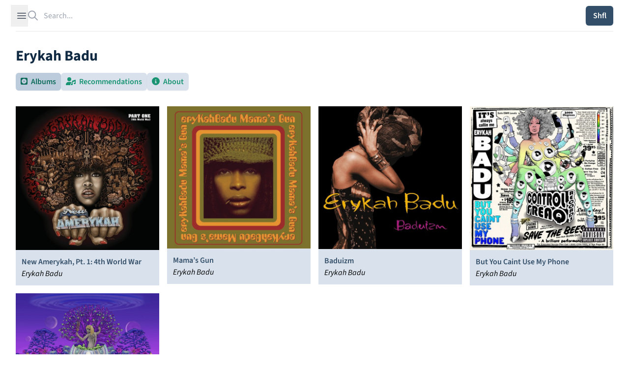

--- FILE ---
content_type: text/html; charset=utf-8
request_url: https://theshfl.com/artist/Erykah-Badu
body_size: 6814
content:


<!DOCTYPE html>
<html class="h-full bg-white" lang="en">

<head>
  <meta charset="UTF-8">
  <meta name="viewport" content="width=device-width, initial-scale=1.0">
  <link href="/style.css?5.07" rel="stylesheet">
  <script async type="text/javascript" src="/icons.js?5.07"></script>
  <script defer type="text/javascript" src="/script.js?5.07"></script>
  <link rel="manifest" type="application/manifest+json" href="/manifest.json">
  <script defer type="text/javascript" src="/pwacompat.min.js"></script>
  <link rel="icon" href="/favicon.ico" type="image/x-icon">
  <script defer data-domain="theshfl.com" src="https://plausible.io/js/script.js"></script>
  
  <title>
  Erykah Badu
</title>
  
  
  <meta property="og:site_name" content="Shfl">
  <meta property="og:url" content="https://theshfl.com/artist/Erykah-Badu">
  <link rel="canonical" href="https://theshfl.com/artist/Erykah-Badu">
  <meta property="og:type" content="website">
  <meta property="twitter:domain" content="https://theshfl.com">
  <meta property="twitter:site" content="@the_shfl">
  <meta name="twitter:card" content="summary">

  
    
    
    
  

  
    <meta property="og:title" content="Erykah Badu">
    <meta property="twitter:title" content="Erykah Badu">
    <meta property="og:image" content="https://theshfl.com/images/icon-256x256.png">
    <meta property="twitter:image" content="https://theshfl.com/images/icon-256x256.png">
    <meta name="description" content="Recommended albums by Erykah Badu">
    <meta property="twitter:description" content="Recommended albums by Erykah Badu">
    <meta property="og:description" content="Recommended albums by Erykah Badu">
  

  


</head>

<body class="h-full" x-data="{ sidebarOpen: false, searchOpen: false }">

  
  <div class="fixed top-0 left-0 right-0 z-10 mx-auto max-w-7xl lg:px-8">
    <div
        class="flex h-16 items-center gap-x-4 border-b border-gray-200 bg-white px-4 shadow-sm
          sm:gap-x-6 sm:px-6 lg:px-0 lg:shadow-none">
      <button
          @click="sidebarOpen = !sidebarOpen;"
          :aria-hidden="sidebarOpen"
          type="button" class="-m-2.5 p-2.5 text-gray-700 lg">
        <span class="sr-only">Open sidebar</span>
        <svg class="h-6 w-6" fill="none" viewBox="0 0 24 24" stroke-width="1.5" stroke="currentColor">
          <path stroke-linecap="round" stroke-linejoin="round" d="M3.75 6.75h16.5M3.75 12h16.5m-16.5 5.25h16.5"/>
        </svg>
      </button>

      <!-- Separator -->
      <div class="h-6 w-px bg-gray-200 lg"></div>
      <div class="flex flex-1 gap-x-4 self-stretch lg:gap-x-6">
        
  <div class="flex flex-1" 
  x-data="{
  selected: null,
  length: 0,
  shiftPressed: false,
  tag: '',

  selectNextResult() {
  if (this.length == 0) {
  return;
  } else if (this.selected == null || this.selected == $refs.results.children.length - 1) {
  this.selected = 0;
  } else {
  this.selected++;
  }
  this.focusSelected();
  },

  selectPreviousResult() {
  if (this.length == 0) {
  return;
  } else if (this.selected == null) {
  this.selected = $refs.results.children.length - 1;
  } else if (this.selected == 0) {
  this.reset(keep_input=true);
  } else {
  this.selected--;
  }
  this.focusSelected();
  },

  focusSelected() {
  if (this.selected != null) {
  $refs.results.children[this.selected].focus();
  } else {
  $refs.input.focus();
  $refs.input.value = $refs.input.value;
  }
  },

  reset(keep_input=false) {
  $refs.results.innerHTML = '';
  this.length = 0;
  this.selected = null;
  $refs.input.value = keep_input ? $refs.input.value : '';
  searchOpen = false;
  }
  }"
 @click.outside="reset()">
    <form action="/search" class="w-full h-full relative" id="search">
      <label for="search-bar" class="sr-only">Search</label>
      <i class="fa-regular fa-magnifying-glass pointer-events-none absolute inset-y-0 left-0 h-full w-5 text-gray-400"></i>
      <input id="search-bar" placeholder="Search..."
          
             hx-get="/search"
          
             class="block border-0 py-0 pl-8 pr-0 text-gray-900 w-full h-full
                     placeholder:text-gray-400 focus:ring-0 z-20"
          
  name="q"
  autocomplete="off"
  type="search"
  x-ref="input"
  @click="reset(keep_input=true); focusSelected();"
  hx-trigger="input changed delay:250ms"
  hx-swap="outerHTML"
  hx-target="#search-bar-results"
  
  @keyup.down="selectNextResult"
  @keyup.up="selectPreviousResult"
  @keydown.shift="shiftPressed = true"
  @keyup.shift="shiftPressed = false"
  @keydown.window.escape="reset"
  @keydown.tab.prevent="
  if (shiftPressed) {
  selectPreviousResult()
  } else {
  selectNextResult()
  }
  "

>
    </form>
    <div 
  x-show="length > 0"
  x-transition
  :aria-hidden="length == 0"
  :aria-expanded="length > 0"
  role="menu"
  aria-orientation="vertical"
  @htmx:before-request="length = 0"
  @click.outside="reset"

        class="z-10 top-0 left-0 absolute max-w-7xl flex mt-20 pb-20 max-h-screen">
      
  <div id="search-bar-results"
       x-init="length = 0; searchOpen = length > 0;"
       x-trap.noscroll="length > 0 && selected != null"
       x-ref="results"
       class="relative mb-20 mx-4 ring-1 p-2 ring-inset ring-gray-300 overflow-y-auto overscroll-contain
              rounded-md bg-white shadow-lg focus:outline-none max-w-7xl flex flex-col"
      
  @keyup.down="selectNextResult"
  @keyup.up="selectPreviousResult"
  @keydown.shift="shiftPressed = true"
  @keyup.shift="shiftPressed = false"
  @keydown.window.escape="reset"
  @keydown.tab.prevent="
  if (shiftPressed) {
  selectPreviousResult()
  } else {
  selectNextResult()
  }
  "
>
    
  </div>

    </div>
  </div>

        <div class="flex items-center gap-x-4 lg:gap-x-6">
          
            
  <div x-data="{ isOpen: false }"
       x-show="!searchOpen" class="relative inline-block text-left">
    
  </div>

          
          <div x-show="!searchOpen" class="flex items-center gap-x-4 lg:gap-x-6 ">
            <div class="hidden lg:block lg:h-6 lg:w-px lg:bg-gray-200" aria-hidden="true"></div>
            
              
  <div class="relative" x-data='{ clicked: false }'>
    <button type="button" hx-get="/sample"
            
            @click="clicked=true"
            class="rounded-md bg-blue hover:bg-teal-light text-white w-14 h-10 shadow-sm flex justify-center items-center">
      <span x-show="!clicked" class="font-semibold">Shfl</span>
      <span x-show="clicked">
  <svg xmlns="http://www.w3.org/2000/svg" width="1em" height="1em" viewBox="0 0 24 24">
    <circle cx="4" cy="12" r="3" fill="currentColor">
      <animate id="svgSpinners3DotsBounce0" attributeName="cy" begin="0;svgSpinners3DotsBounce1.end+0.25s"
               calcMode="spline" dur="0.6s" keySplines=".33,.66,.66,1;.33,0,.66,.33" values="12;6;12"/>
    </circle>
    <circle cx="12" cy="12" r="3" fill="currentColor">
      <animate attributeName="cy" begin="svgSpinners3DotsBounce0.begin+0.1s"
               calcMode="spline" dur="0.6s" keySplines=".33,.66,.66,1;.33,0,.66,.33" values="12;6;12"/>
    </circle>
    <circle cx="20" cy="12" r="3" fill="currentColor">
      <animate id="svgSpinners3DotsBounce1" attributeName="cy" begin="svgSpinners3DotsBounce0.begin+0.2s"
               calcMode="spline" dur="0.6s" keySplines=".33,.66,.66,1;.33,0,.66,.33" values="12;6;12"/>
    </circle>
  </svg>
</span>
    </button>
  </div>

            
          </div>
          
  <div id="search-button" x-show="searchOpen" x-cloak>
    <button type="button" @click="document.getElementById('search').submit()"
            class="rounded-md bg-blue hover:bg-teal-light text-white px-2.5 py-1.5 font-semibold shadow-sm">
      Search
    </button>
  </div>

        </div>
      </div>
    </div>
  </div>

  
  <div
      x-show="sidebarOpen" x-cloak
      @keydown.window.escape="sidebarOpen = false;"
      x-description="Off-canvas menu, show/hide based on off-canvas menu state."
      class="relative z-50"
      role="dialog"
      aria-modal="true">
    <!-- Off-canvas menu backdrop, show/hide based on off-canvas menu state. -->
    <div
        x-show="sidebarOpen" x-cloak
        x-description="Off-canvas menu backdrop, show/hide based on off-canvas menu state."
        x-transition:enter="transition-opacity ease-linear duration-300"
        x-transition:enter-start="opacity-0"
        x-transition:enter-end="opacity-100"
        x-transition:leave="transition-opacity ease-linear duration-300"
        x-transition:leave-start="opacity-100"
        x-transition:leave-end="opacity-0"
        class="fixed inset-0 bg-gray-900/80"></div>

    <div class="fixed inset-0 flex">
      <!-- Off-canvas menu, show/hide based on off-canvas menu state. -->
      <div
          x-show="sidebarOpen" x-cloak
          x-description="Off-canvas menu, show/hide based on off-canvas menu state."
          @click.away="sidebarOpen = false;"
          x-transition:enter="transition ease-in-out duration-300 transform"
          x-transition:enter-start="-translate-x-full"
          x-transition:enter-end="translate-x-0"
          x-transition:leave="transition ease-in-out duration-300 transform"
          x-transition:leave-start="-translate-x-0"
          x-transition:leave-end="-translate-x-full"
          class="relative mr-16 flex w-full max-w-xs flex-1">
        <!-- Close button, show/hide based on off-canvas menu state. -->
        <div
            x-show="sidebarOpen" x-cloak
            x-description="Close button, show/hide based on off-canvas menu state."
            @click="sidebarOpen = false;"
            x-transition:enter="ease-in-out duration-300"
            x-transition:enter-start="opacity-0"
            x-transition:enter-end="opacity-100"
            x-transition:leave="ease-in-out duration-300"
            x-transition:leave-start="opacity-100"
            x-transition:leave-end="opacity-0"
            class="absolute left-full top-0 flex w-16 justify-center pt-5">
          <button type="button" class="-m-2.5 p-2.5">
            <span class="sr-only">Close sidebar</span>
            <svg class="h-6 w-6 text-white" fill="none" viewBox="0 0 24 24" stroke-width="1.5" stroke="currentColor"
                 aria-hidden="true">
              <path stroke-linecap="round" stroke-linejoin="round" d="M6 18L18 6M6 6l12 12"/>
            </svg>
          </button>
        </div>
        
  <div class="flex grow flex-col gap-4 overflow-y-auto bg-white py-6 overflow-x-hidden">
    <div class="h-16">
      <a href="/"><img class="h-12 w-auto px-6" src="/images/logo_with_wordmark.png" alt="Shfl" loading="lazy"></a>
    </div>
    <nav class="flex flex-1 flex-col">
      <ul role="list" class="flex flex-1 flex-col gap-y-6">
        <li>
          <ul role="list" class="-mx-2 space-y-2 px-6">
            <li>
              <a href="/guides"
                 class="flex gap-x-3 rounded-md p-2 font-semibold text-blue hover:text-blue-dark hover:bg-blue-blurb">
                <span class="text-xl">
  
    <i class="fa-solid fa-list-music text-inherit"></i>
  
</span>
                <span class="text-xl">Guides</span>
              </a>
            </li>
            <li>
              <a href="/collections"
                 class="flex gap-x-3 rounded-md p-2 font-semibold text-blue hover:text-blue-dark hover:bg-blue-blurb">
                <span class="text-xl">
  
    <i class="fa-solid fa-album-collection text-inherit"></i>
  
</span>
                <span class="text-xl">Collections</span>
              </a>
            </li>
            <li>
              <a href="/best-of"
                 class="flex gap-x-3 rounded-md p-2 font-semibold text-blue hover:text-blue-dark hover:bg-blue-blurb">
                <span class="text-xl">
  
    <i class="fa-solid fa-star text-inherit"></i>
  
</span>
                <span class="text-xl">Best Of</span>
              </a>
            </li>
            
          </ul>
        </li>
        
  <li id="filter-buttons" class="hidden" hx-swap-oob="true"></li>

        
  <li id="filter-list" class="hidden" hx-swap-oob="true">
    <div class="text-blue-dark px-6" id="filters-wrapper">
      <div class="flex flex-row flex-wrap justify-between gap-3">
        <h1 class="text-2xl font-bold text-blue">Active Filters</h1>
        <div x-data='{ add: true, adding: false }'>
          
          <button type="button" hx-vals='{"clear": true}'
                  hx-get="/sample"
                  class="text-xl text-blue hover:text-red-600">
            <i class="fa-solid fa-trash"></i>
          </button>
        </div>

      </div>
      <div class="flex flex-col gap-3 mt-2">
        
      </div>
    </div>
  </li>

        
          <li>
            <div class="mx-4 p-2 rounded-md hover:bg-blue-blurb">
              <a href="/login?next=/artist/Erykah-Badu" class="text-blue group">
                <span class="font-bold text-2xl group-hover:underline group-hover:text-blue-dark
                             decoration-blue-dark decoration-2">
                  Sign in to Shfl
                </span>
                <p class="mt-1 italic text-lg">Sign in to save albums, filter settings, and recommenders.</p>
              </a>
            </div>
          </li>
        
        <li class="mt-auto">
          <hr class="text-blue-dark">
          


<div class="flex flex-row text-2xl pt-4 pb-3 px-6 gap-4" id="share_links" hx-swap-oob="true">
  <a href="https://www.facebook.com/sharer/sharer.php?u=https%3A//theshfl.com/artist/Erykah-Badu" target="_blank">
    <i class="fa-brands fa-facebook text-[#4267b2]"></i>
  </a>
  <a href="https://twitter.com/intent/tweet?url=https%3A//theshfl.com/artist/Erykah-Badu" target="_blank">
    <i class="fa-brands fa-twitter text-[#1da1f2]"></i>
  </a>
  <a href="mailto:?body=https%3A//theshfl.com/artist/Erykah-Badu" target="_blank">
    <i class="fa-regular fa-envelope"></i>
  </a>
  <button x-data="{ share: false }" x-init="share = navigator.share ? true : false" x-show="share"
          @click="navigator.share({url: '/artist/Erykah-Badu'})">
    <i class="fa-regular fa-share-nodes"></i>
  </button>
</div>

          <hr class="text-blue-dark">
        </li>
        <li>
          <div class="flex flex-col gap-2 px-4">
            <a href="/"
               class="flex gap-x-3 p-2 rounded-md font-semibold text-blue hover:text-blue-dark hover:bg-blue-blurb">
              <span class="text-xl"><i class="fa-solid fa-home"></i></span>
              <span class="text-lg">Home</span>
            </a>
            <a href="https://news.theshfl.com"
               class="flex gap-x-3 p-2 rounded-md font-semibold text-blue hover:text-blue-dark hover:bg-blue-blurb">
              <span class="text-xl"><i class="fa-solid fa-newspaper"></i></span>
              <span class="text-lg">Newsletter</span>
            </a>
            <a href="/about-shfl"
               class="flex gap-x-3 p-2 rounded-md font-semibold text-blue hover:text-blue-dark hover:bg-blue-blurb">
              <span class="text-xl"><i class="fa-solid fa-circle-info"></i></span>
              <span class="text-lg">About Shfl</span>
            </a>
          </div>
        </li>

      </ul>
    </nav>
  </div>

      </div>
    </div>
  </div>



<main>
  <div class="mx-auto max-w-7xl px-4 pt-20 sm:px-6 sm:pt-24 lg:px-8 pb-20 fade-out">
    
  <h1 class="font-bold text-blue-dark text-3xl">Erykah Badu</h1>

  
    <div class="tabs" x-data="{ albums: true, recs:false, related:false, bio:false, articles:false }">
      <div role="tablist" aria-label="Tabs" class="flex flex-row flex-wrap gap-3 mt-4">
        <button
            role="tab"
            @click="albums=true; recs=false; related=false; bio=false; articles=false"
            :aria-selected="albums"
            aria-controls="albums"
            id="albums-tab"
            :tabindex="albums ? 0 : -1"
            :class="albums ? 'text-teal-dark bg-blue-light' : 'text-teal-light bg-blue-button'"
            class="rounded-md px-2.5 py-1.5 font-semibold shadow-sm hover:bg-blue-light hover:text-teal-dark">
          
  
    <i class="fa-solid fa-album text-inherit"></i>
  
<span class="pl-1">Albums</span>
        </button>
        
          <button
              role="tab"
              @click="albums=false; recs=true; related=false; bio=false; articles=false"
              :aria-selected="recs"
              aria-controls="recs"
              id="recs-tab"
              hx-get="/artist/recommendations?recommenders=%5B%7B%22eid%22:+%226122840796692480%22,+%22name%22:+%22Erykah+Badu%22%7D%5D"
              hx-target="#recs" hx-trigger="click once"
              :tabindex="recs ? 0 : -1"
              :class="recs ? 'text-teal-dark bg-blue-light' : 'text-teal-light bg-blue-button'"
              class="rounded-md px-2.5 py-1.5 font-semibold shadow-sm hover:bg-blue-light hover:text-teal-dark">
            
  
    <i class="fa-solid fa-user-music text-inherit"></i>
  
<span class="pl-1">Recommendations</span>
          </button>
        
        
        
          <button
              role="tab"
              @click="albums=false; recs=false; related=false; bio=true; articles=false"
              :aria-selected="bio"
              aria-controls="bio"
              id="bio-tab"
              :tabindex="bio ? 0 : -1"
              :class="bio ? 'text-teal-dark bg-blue-light' : 'text-teal-light bg-blue-button'"
              class="rounded-md px-2.5 py-1.5 font-semibold shadow-sm hover:bg-blue-light hover:text-teal-dark">
            
  
    <i class="fa-solid fa-circle-info text-inherit"></i>
  
<span class="pl-1">About</span>
          </button>
        
        
      </div>

      <div id="albums" x-show="albums" role="tabpanel" class="mt-8" tabindex="0" aria-labelledby="albums-tab">
        <div hx-vals='{"eid": "5985380502601728"}' x-transition.opacity x-cloak
             hx-get="/artist/album-list" hx-trigger="revealed once"
             class="grid content-between lg:grid-cols-4 md:grid-cols-3 grid-cols-2 grid-rows-4 gap-4">
        </div>
      </div>

      
        <div id="recs" x-show="recs" role="tabpanel" tabindex="0" aria-labelledby="recs-tab">
        </div>
      

      

      
        <div id="bio" class="mt-8" x-show="bio" role="tabpanel" tabindex="0" aria-labelledby="bio-tab">
          <div x-transition.opacity x-cloak>
            
              
  <ul class="text-xl font-semibold bg-blue-blurb rounded-md divide-y divide-blue-light mb-3 max-w-[65ch]"><li class="p-3">
        <a href="https://www.facebook.com/erykahbadu" target="_blank" class="text-blue hover:text-blue-dark hover:underline whitespace-nowrap">
          Facebook
        </a>
      </li><li class="p-3">
        <a href="https://www.instagram.com/erykahbadu/" target="_blank" class="text-blue hover:text-blue-dark hover:underline whitespace-nowrap">
          Instagram
        </a>
      </li><li class="p-3">
        <a href="https://twitter.com/fatbellybella" target="_blank" class="text-blue hover:text-blue-dark hover:underline whitespace-nowrap">
          Twitter
        </a>
      </li><li class="p-3">
        <a href="https://en.wikipedia.org/wiki/Erykah_Badu" target="_blank" class="text-blue hover:text-blue-dark hover:underline whitespace-nowrap">
          Wikipedia
        </a>
      </li><li class="p-3">
        <a href="https://www.youtube.com/channel/UCDOZs-fcPo0ab9mqUnyN4cw" target="_blank" class="text-blue hover:text-blue-dark hover:underline whitespace-nowrap">
          YouTube
        </a>
      </li></ul>

            
            <div class="prose font-serif text-blue-dark mt-6">
              <p>Erica Abi Wright (born February 26, 1971), known professionally as Erykah Badu (), is an American singer and songwriter. Influenced by R&B, soul, and hip hop, Badu rose to prominence in the late 1990s when her debut album Baduizm (1997), placed her at the forefront of the neo soul movement, earning her the nickname &#8220;Queen of Neo Soul&#8221; by music critics.</p><p>Badu&#8217;s career began after she opened a show for D&#8217;Angelo in 1994 in Fort Worth, leading to record label executive Kedar Massenburg signing her to Kedar Entertainment. Her first album, Baduizm, was released in February 1997. It spawned four singles: &#8220;On & On&#8221;, &#8220;Appletree&#8221;, &#8220;Next Lifetime&#8221; and &#8220;Otherside of the Game&#8221;. The album was certified triple platinum by the Recording Industry Association of America (RIAA). Her first live album, Live, was released in November 1997 and was certified double platinum by the RIAA.Her second studio album, Mama&#8217;s Gun, was released in 2000. It spawned three singles: &#8220;Bag Lady&#8221;, which became her first top 10 single on the Billboard Hot 100 peaking at #6, &#8220;Didn&#8217;t Cha Know?&#8221; and &#8220;Cleva&#8221;. The album was certified platinum by the RIAA. Badu&#8217;s third album, Worldwide Underground, was released in 2003. It generated three singles: &#8220;Love of My Life (An Ode to Hip-Hop)&#8221;, &#8220;Danger&#8221; and &#8220;Back in the Day (Puff)&#8221;, with the first becoming her second song to reach the top 10 of the Billboard Hot 100, peaking at #9. The album was certified gold by the RIAA. Badu&#8217;s fourth album, New Amerykah Part One, was released in 2008. It spawned two singles: &#8220;Honey&#8221; and &#8220;Soldier&#8221;. New Amerykah Part Two was released in 2010 and fared well both critically and commercially. It contained the album&#8217;s lead single &#8220;Window Seat&#8221;, which led to controversy.</p><p>Badu&#8217;s voice has been compared to jazz singer Billie Holiday. Early in her career, Badu was recognizable for her eccentric style, which often included wearing very large and colorful headwraps. She was a core member of the Soulquarians. As an actress, she has played a number of supporting roles in movies including Blues Brothers 2000, The Cider House Rules and House of D. She also has appeared in the documentaries Before the Music Dies and The Black Power Mixtape 1967-1975.</p>
              <p class="font-serif italic">From <a href="https://en.wikipedia.org/wiki/Erykah_Badu">Wikipedia</a>, released under the terms
                of
                the
                <a href="http://creativecommons.org/licenses/by-sa/3.0/">CC-BY-SA</a> license.
              </p>
            </div>
          </div>

        </div>
      

      

    </div>
  

  </div>
</main>

</body>
</html>

--- FILE ---
content_type: text/html; charset=utf-8
request_url: https://theshfl.com/artist/album-list?eid=5985380502601728
body_size: 642
content:




  <div class="album-cover" >
    <a href="/album/New-Amerykah-Pt-1-4th-World-War" class="cursor-pointer">
      
        
  
    <picture>
      <source media="(max-width: 600px)" srcset="https://images.theshfl.com/5669749241413632_600.webp" type="image/webp">
      <source media="(max-width: 300px)" srcset="https://images.theshfl.com/5669749241413632_300.webp" type="image/webp">
      <source media="(max-width: 600px)" srcset="https://images.theshfl.com/5669749241413632_600.jpg" type="image/jpeg">
      <source media="(max-width: 300px)" srcset="https://images.theshfl.com/5669749241413632_300.jpg" type="image/jpeg">
      <img alt="New Amerykah, Pt. 1: 4th World War cover"
           width="600" height="600" loading="eager"
           srcset="https://images.theshfl.com/5669749241413632_600.jpg 600w, https://images.theshfl.com/5669749241413632_300.jpg 300w"
           sizes="(max-width: 600px) 600px, (max-width: 300px) 300px"
           src="https://images.theshfl.com/5669749241413632_600.jpg">
    </picture>
  

      
    </a>
    
      <div class="bg-blue-button p-3 max-w-[300px]">
        
  <a href="/album/New-Amerykah-Pt-1-4th-World-War" class="text-blue hover:underline decoration-blue-dark hover:text-blue-dark">
    <h3 class="font-semibold line-clamp-1">New Amerykah, Pt. 1: 4th World War</h3>
  </a>
  <i class="line-clamp-1">Erykah Badu</i>

      </div>
    
  </div>

  <div class="album-cover" >
    <a href="/album/Mamas-Gun" class="cursor-pointer">
      
        
  
    <picture>
      <source media="(max-width: 600px)" srcset="https://images.theshfl.com/5133320333557760_600.webp" type="image/webp">
      <source media="(max-width: 300px)" srcset="https://images.theshfl.com/5133320333557760_300.webp" type="image/webp">
      <source media="(max-width: 600px)" srcset="https://images.theshfl.com/5133320333557760_600.jpg" type="image/jpeg">
      <source media="(max-width: 300px)" srcset="https://images.theshfl.com/5133320333557760_300.jpg" type="image/jpeg">
      <img alt="Mama’s Gun cover"
           width="600" height="600" loading="eager"
           srcset="https://images.theshfl.com/5133320333557760_600.jpg 600w, https://images.theshfl.com/5133320333557760_300.jpg 300w"
           sizes="(max-width: 600px) 600px, (max-width: 300px) 300px"
           src="https://images.theshfl.com/5133320333557760_600.jpg">
    </picture>
  

      
    </a>
    
      <div class="bg-blue-button p-3 max-w-[300px]">
        
  <a href="/album/Mamas-Gun" class="text-blue hover:underline decoration-blue-dark hover:text-blue-dark">
    <h3 class="font-semibold line-clamp-1">Mama’s Gun</h3>
  </a>
  <i class="line-clamp-1">Erykah Badu</i>

      </div>
    
  </div>

  <div class="album-cover" >
    <a href="/album/Baduizm" class="cursor-pointer">
      
        
  
    <picture>
      <source media="(max-width: 600px)" srcset="https://images.theshfl.com/5204940544802816_600.webp" type="image/webp">
      <source media="(max-width: 300px)" srcset="https://images.theshfl.com/5204940544802816_300.webp" type="image/webp">
      <source media="(max-width: 600px)" srcset="https://images.theshfl.com/5204940544802816_600.jpg" type="image/jpeg">
      <source media="(max-width: 300px)" srcset="https://images.theshfl.com/5204940544802816_300.jpg" type="image/jpeg">
      <img alt="Baduizm cover"
           width="600" height="600" loading="eager"
           srcset="https://images.theshfl.com/5204940544802816_600.jpg 600w, https://images.theshfl.com/5204940544802816_300.jpg 300w"
           sizes="(max-width: 600px) 600px, (max-width: 300px) 300px"
           src="https://images.theshfl.com/5204940544802816_600.jpg">
    </picture>
  

      
    </a>
    
      <div class="bg-blue-button p-3 max-w-[300px]">
        
  <a href="/album/Baduizm" class="text-blue hover:underline decoration-blue-dark hover:text-blue-dark">
    <h3 class="font-semibold line-clamp-1">Baduizm</h3>
  </a>
  <i class="line-clamp-1">Erykah Badu</i>

      </div>
    
  </div>

  <div class="album-cover" >
    <a href="/album/But-You-Caint-Use-My-Phone" class="cursor-pointer">
      
        
  
    <picture>
      <source media="(max-width: 600px)" srcset="https://images.theshfl.com/5186529903247360_600.webp" type="image/webp">
      <source media="(max-width: 300px)" srcset="https://images.theshfl.com/5186529903247360_300.webp" type="image/webp">
      <source media="(max-width: 600px)" srcset="https://images.theshfl.com/5186529903247360_600.jpg" type="image/jpeg">
      <source media="(max-width: 300px)" srcset="https://images.theshfl.com/5186529903247360_300.jpg" type="image/jpeg">
      <img alt="But You Caint Use My Phone cover"
           width="600" height="600" loading="eager"
           srcset="https://images.theshfl.com/5186529903247360_600.jpg 600w, https://images.theshfl.com/5186529903247360_300.jpg 300w"
           sizes="(max-width: 600px) 600px, (max-width: 300px) 300px"
           src="https://images.theshfl.com/5186529903247360_600.jpg">
    </picture>
  

      
    </a>
    
      <div class="bg-blue-button p-3 max-w-[300px]">
        
  <a href="/album/But-You-Caint-Use-My-Phone" class="text-blue hover:underline decoration-blue-dark hover:text-blue-dark">
    <h3 class="font-semibold line-clamp-1">But You Caint Use My Phone</h3>
  </a>
  <i class="line-clamp-1">Erykah Badu</i>

      </div>
    
  </div>

  <div class="album-cover" >
    <a href="/album/New-Amerykah-Pt-2-Return-of-the-Ankh" class="cursor-pointer">
      
        
  
    <picture>
      <source media="(max-width: 600px)" srcset="https://images.theshfl.com/5923718207373312_600.webp" type="image/webp">
      <source media="(max-width: 300px)" srcset="https://images.theshfl.com/5923718207373312_300.webp" type="image/webp">
      <source media="(max-width: 600px)" srcset="https://images.theshfl.com/5923718207373312_600.jpg" type="image/jpeg">
      <source media="(max-width: 300px)" srcset="https://images.theshfl.com/5923718207373312_300.jpg" type="image/jpeg">
      <img alt="New Amerykah, Pt. 2: Return of the Ankh cover"
           width="600" height="600" loading="eager"
           srcset="https://images.theshfl.com/5923718207373312_600.jpg 600w, https://images.theshfl.com/5923718207373312_300.jpg 300w"
           sizes="(max-width: 600px) 600px, (max-width: 300px) 300px"
           src="https://images.theshfl.com/5923718207373312_600.jpg">
    </picture>
  

      
    </a>
    
      <div class="bg-blue-button p-3 max-w-[300px]">
        
  <a href="/album/New-Amerykah-Pt-2-Return-of-the-Ankh" class="text-blue hover:underline decoration-blue-dark hover:text-blue-dark">
    <h3 class="font-semibold line-clamp-1">New Amerykah, Pt. 2: Return of the Ankh</h3>
  </a>
  <i class="line-clamp-1">Erykah Badu</i>

      </div>
    
  </div>

